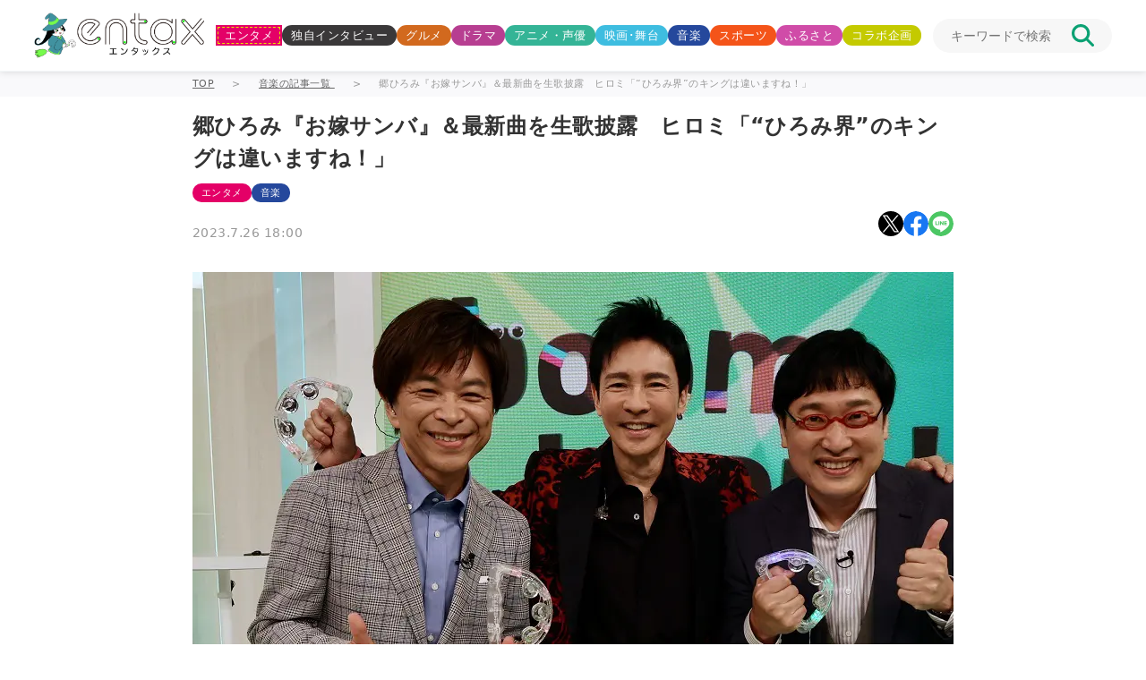

--- FILE ---
content_type: text/html; charset=UTF-8
request_url: https://www.entax.news/post/202307261800.html
body_size: 20481
content:
<!DOCTYPE html>

<html lang="ja"><!-- サイトの言語 -->

<head>
	<!--広告タグ -->
	<!--Ax-on-->
			<script async
			src="/wp-content/themes/entax/js/addLazyLoad.js?=2025071001613"></script>
		<script>
			window.addEventListener("load", function() {
				console.log('Event Lister was fired');
									setSlotNum('entax_in_article', '6857039778'); //PC記事内
					setSlotNum('entax_2nd_rec_ins', '5743921936'); //スマホ記事下,SNS上[pc_1st_bnr]
					setSlotNum('entax_3rd_left', '8400785187'); //PC SNS下,左[pc_3rd_bnr_left] ad2
					setSlotNum('entax_3rd_right', '4162574506'); //PC SNS下,右[pc_3rd_bnr_right] ad2
					setSlotNum('entax_1st_squ_ins', '2817766579'); //PC 関連記事下、注目記事上[pc_1st_rec] ad-conainer-middle
					setSlotNum('entax_2nd_squ_ins', '6565439899'); //PC 関連記事下、注目記事上[pc_2nd_rec] ad-conainer-middle
					setSlotNum('entax_2nd_rec', '7405299721'); //PC 注目記事下,新着記事上[pc_2nd_bnr] ad3
					setSlotNum('entax_3rd_squ_ins', '2243051506'); //PCボトム左[pc_footer_left] ad-container-bottom
					setSlotNum('entax_4th_squ_ins', '7303806493'); //PCボトム右[pc_footer_right] ad-container-bottom
					setSlotNum('pc_infeed_new_3', '5174845915'); //PC、インフィード広告、最新記事１
					setSlotNum('pc_infeed_feature_5', '7688473358'); //PC、インフィード広告、注目記事１
					setSlotNum('pc_infeed_related_4', '9548349938'); //PC、インフィード広告、関連記事１
					//setSlotNum('entax_1st_rec','4552723914');//PC上部[pc_top_bnr]
					//setSlotNum('pc_infeed_new_4','4465883991');//PC、インフィード広告、最新記事２
					//setSlotNum('pc_infeed_feature_4','6048088621');//PC、インフィード広告、注目記事２
					//setSlotNum('pc_infeed_related_4','3038781900');//PC、インフィード広告、関連記事２
							})

			function setSlotNum(ad_id, slot_id) {
				var ins = document.getElementById(ad_id);
				if (ins) {
					ins.dataset.adSlot = slot_id;
					console.log(`slot-id: ${slot_id} (${ad_id}) initialized`);
				} else {
					console.warn(`ad_id: ${ad_id} not found`);
				}
			}
		</script>
		<meta charset="utf-8">
	<meta name="viewport" content="width=device-width, initial-scale=1, maximum-scale=1, user-scalable=no">
	<title>  郷ひろみ『お嫁サンバ』＆最新曲を生歌披露　ヒロミ「“ひろみ界”のキングは違いますね！」｜entax（エンタックス）</title>

			<meta name="description" content="歌手の郷ひろみが『DayDay.』に生出演。最新曲『俺は最高!!!』と『お嫁サンバ』を生歌披露した。" />
		<meta property="og:title" content="郷ひろみ『お嫁サンバ』＆最新曲を生歌披露　ヒロミ「“ひろみ界”のキングは違いますね！」|entax（エンタックス）">
		<meta property="og:type" content="website">
		<meta property="og:site_name" content="entax（エンタックス）">
		<meta property="og:description" content="歌手の郷ひろみが『DayDay.』に生出演。最新曲『俺は最高!!!』と『お嫁サンバ』を生歌披露した。">
		<meta property="og:url" content="https://www.entax.news/post/202307261800.html">
		<meta property="og:image" content="https://www.entax.news/wp-content/uploads/2023/07/dayday_3s.jpg">
	<meta property="og:locale" content="ja_JP">
	<link rel="canonical" href="https://www.entax.news/post/202307261800.html">
	<!-- Twitter Cards -->
	<meta name="twitter:card" content="summary_large_image">
	<meta name="twitter:site" content="@entax_news">
	<!-- Facebook -->
	<meta property="fb:pages" content="211790478849971">
	<!-- スライダー用css -->
	<link rel="stylesheet" href="https://unpkg.com/swiper/swiper-bundle.min.css" />
	<!-- スタイルシート -->
	<link rel="stylesheet"
		href="/wp-content/themes/entax/css/styles.css?=2025082680343"
		type="text/css">
	<!-- ファビコン -->
	<link rel="icon" href="/wp-content/themes/entax/img/favicon.ico">
	<link rel="apple-touch-icon" href="/wp-content/themes/entax/img/apple-touch-icon.png">
	<script data-cfasync="false" data-no-defer="1" data-no-minify="1" data-no-optimize="1">var ewww_webp_supported=!1;function check_webp_feature(A,e){var w;e=void 0!==e?e:function(){},ewww_webp_supported?e(ewww_webp_supported):((w=new Image).onload=function(){ewww_webp_supported=0<w.width&&0<w.height,e&&e(ewww_webp_supported)},w.onerror=function(){e&&e(!1)},w.src="data:image/webp;base64,"+{alpha:"UklGRkoAAABXRUJQVlA4WAoAAAAQAAAAAAAAAAAAQUxQSAwAAAARBxAR/Q9ERP8DAABWUDggGAAAABQBAJ0BKgEAAQAAAP4AAA3AAP7mtQAAAA=="}[A])}check_webp_feature("alpha");</script><script data-cfasync="false" data-no-defer="1" data-no-minify="1" data-no-optimize="1">var Arrive=function(c,w){"use strict";if(c.MutationObserver&&"undefined"!=typeof HTMLElement){var r,a=0,u=(r=HTMLElement.prototype.matches||HTMLElement.prototype.webkitMatchesSelector||HTMLElement.prototype.mozMatchesSelector||HTMLElement.prototype.msMatchesSelector,{matchesSelector:function(e,t){return e instanceof HTMLElement&&r.call(e,t)},addMethod:function(e,t,r){var a=e[t];e[t]=function(){return r.length==arguments.length?r.apply(this,arguments):"function"==typeof a?a.apply(this,arguments):void 0}},callCallbacks:function(e,t){t&&t.options.onceOnly&&1==t.firedElems.length&&(e=[e[0]]);for(var r,a=0;r=e[a];a++)r&&r.callback&&r.callback.call(r.elem,r.elem);t&&t.options.onceOnly&&1==t.firedElems.length&&t.me.unbindEventWithSelectorAndCallback.call(t.target,t.selector,t.callback)},checkChildNodesRecursively:function(e,t,r,a){for(var i,n=0;i=e[n];n++)r(i,t,a)&&a.push({callback:t.callback,elem:i}),0<i.childNodes.length&&u.checkChildNodesRecursively(i.childNodes,t,r,a)},mergeArrays:function(e,t){var r,a={};for(r in e)e.hasOwnProperty(r)&&(a[r]=e[r]);for(r in t)t.hasOwnProperty(r)&&(a[r]=t[r]);return a},toElementsArray:function(e){return e=void 0!==e&&("number"!=typeof e.length||e===c)?[e]:e}}),e=(l.prototype.addEvent=function(e,t,r,a){a={target:e,selector:t,options:r,callback:a,firedElems:[]};return this._beforeAdding&&this._beforeAdding(a),this._eventsBucket.push(a),a},l.prototype.removeEvent=function(e){for(var t,r=this._eventsBucket.length-1;t=this._eventsBucket[r];r--)e(t)&&(this._beforeRemoving&&this._beforeRemoving(t),(t=this._eventsBucket.splice(r,1))&&t.length&&(t[0].callback=null))},l.prototype.beforeAdding=function(e){this._beforeAdding=e},l.prototype.beforeRemoving=function(e){this._beforeRemoving=e},l),t=function(i,n){var o=new e,l=this,s={fireOnAttributesModification:!1};return o.beforeAdding(function(t){var e=t.target;e!==c.document&&e!==c||(e=document.getElementsByTagName("html")[0]);var r=new MutationObserver(function(e){n.call(this,e,t)}),a=i(t.options);r.observe(e,a),t.observer=r,t.me=l}),o.beforeRemoving(function(e){e.observer.disconnect()}),this.bindEvent=function(e,t,r){t=u.mergeArrays(s,t);for(var a=u.toElementsArray(this),i=0;i<a.length;i++)o.addEvent(a[i],e,t,r)},this.unbindEvent=function(){var r=u.toElementsArray(this);o.removeEvent(function(e){for(var t=0;t<r.length;t++)if(this===w||e.target===r[t])return!0;return!1})},this.unbindEventWithSelectorOrCallback=function(r){var a=u.toElementsArray(this),i=r,e="function"==typeof r?function(e){for(var t=0;t<a.length;t++)if((this===w||e.target===a[t])&&e.callback===i)return!0;return!1}:function(e){for(var t=0;t<a.length;t++)if((this===w||e.target===a[t])&&e.selector===r)return!0;return!1};o.removeEvent(e)},this.unbindEventWithSelectorAndCallback=function(r,a){var i=u.toElementsArray(this);o.removeEvent(function(e){for(var t=0;t<i.length;t++)if((this===w||e.target===i[t])&&e.selector===r&&e.callback===a)return!0;return!1})},this},i=new function(){var s={fireOnAttributesModification:!1,onceOnly:!1,existing:!1};function n(e,t,r){return!(!u.matchesSelector(e,t.selector)||(e._id===w&&(e._id=a++),-1!=t.firedElems.indexOf(e._id)))&&(t.firedElems.push(e._id),!0)}var c=(i=new t(function(e){var t={attributes:!1,childList:!0,subtree:!0};return e.fireOnAttributesModification&&(t.attributes=!0),t},function(e,i){e.forEach(function(e){var t=e.addedNodes,r=e.target,a=[];null!==t&&0<t.length?u.checkChildNodesRecursively(t,i,n,a):"attributes"===e.type&&n(r,i)&&a.push({callback:i.callback,elem:r}),u.callCallbacks(a,i)})})).bindEvent;return i.bindEvent=function(e,t,r){t=void 0===r?(r=t,s):u.mergeArrays(s,t);var a=u.toElementsArray(this);if(t.existing){for(var i=[],n=0;n<a.length;n++)for(var o=a[n].querySelectorAll(e),l=0;l<o.length;l++)i.push({callback:r,elem:o[l]});if(t.onceOnly&&i.length)return r.call(i[0].elem,i[0].elem);setTimeout(u.callCallbacks,1,i)}c.call(this,e,t,r)},i},o=new function(){var a={};function i(e,t){return u.matchesSelector(e,t.selector)}var n=(o=new t(function(){return{childList:!0,subtree:!0}},function(e,r){e.forEach(function(e){var t=e.removedNodes,e=[];null!==t&&0<t.length&&u.checkChildNodesRecursively(t,r,i,e),u.callCallbacks(e,r)})})).bindEvent;return o.bindEvent=function(e,t,r){t=void 0===r?(r=t,a):u.mergeArrays(a,t),n.call(this,e,t,r)},o};d(HTMLElement.prototype),d(NodeList.prototype),d(HTMLCollection.prototype),d(HTMLDocument.prototype),d(Window.prototype);var n={};return s(i,n,"unbindAllArrive"),s(o,n,"unbindAllLeave"),n}function l(){this._eventsBucket=[],this._beforeAdding=null,this._beforeRemoving=null}function s(e,t,r){u.addMethod(t,r,e.unbindEvent),u.addMethod(t,r,e.unbindEventWithSelectorOrCallback),u.addMethod(t,r,e.unbindEventWithSelectorAndCallback)}function d(e){e.arrive=i.bindEvent,s(i,e,"unbindArrive"),e.leave=o.bindEvent,s(o,e,"unbindLeave")}}(window,void 0),ewww_webp_supported=!1;function check_webp_feature(e,t){var r;ewww_webp_supported?t(ewww_webp_supported):((r=new Image).onload=function(){ewww_webp_supported=0<r.width&&0<r.height,t(ewww_webp_supported)},r.onerror=function(){t(!1)},r.src="data:image/webp;base64,"+{alpha:"UklGRkoAAABXRUJQVlA4WAoAAAAQAAAAAAAAAAAAQUxQSAwAAAARBxAR/Q9ERP8DAABWUDggGAAAABQBAJ0BKgEAAQAAAP4AAA3AAP7mtQAAAA==",animation:"UklGRlIAAABXRUJQVlA4WAoAAAASAAAAAAAAAAAAQU5JTQYAAAD/////AABBTk1GJgAAAAAAAAAAAAAAAAAAAGQAAABWUDhMDQAAAC8AAAAQBxAREYiI/gcA"}[e])}function ewwwLoadImages(e){if(e){for(var t=document.querySelectorAll(".batch-image img, .image-wrapper a, .ngg-pro-masonry-item a, .ngg-galleria-offscreen-seo-wrapper a"),r=0,a=t.length;r<a;r++)ewwwAttr(t[r],"data-src",t[r].getAttribute("data-webp")),ewwwAttr(t[r],"data-thumbnail",t[r].getAttribute("data-webp-thumbnail"));for(var i=document.querySelectorAll("div.woocommerce-product-gallery__image"),r=0,a=i.length;r<a;r++)ewwwAttr(i[r],"data-thumb",i[r].getAttribute("data-webp-thumb"))}for(var n=document.querySelectorAll("video"),r=0,a=n.length;r<a;r++)ewwwAttr(n[r],"poster",e?n[r].getAttribute("data-poster-webp"):n[r].getAttribute("data-poster-image"));for(var o,l=document.querySelectorAll("img.ewww_webp_lazy_load"),r=0,a=l.length;r<a;r++)e&&(ewwwAttr(l[r],"data-lazy-srcset",l[r].getAttribute("data-lazy-srcset-webp")),ewwwAttr(l[r],"data-srcset",l[r].getAttribute("data-srcset-webp")),ewwwAttr(l[r],"data-lazy-src",l[r].getAttribute("data-lazy-src-webp")),ewwwAttr(l[r],"data-src",l[r].getAttribute("data-src-webp")),ewwwAttr(l[r],"data-orig-file",l[r].getAttribute("data-webp-orig-file")),ewwwAttr(l[r],"data-medium-file",l[r].getAttribute("data-webp-medium-file")),ewwwAttr(l[r],"data-large-file",l[r].getAttribute("data-webp-large-file")),null!=(o=l[r].getAttribute("srcset"))&&!1!==o&&o.includes("R0lGOD")&&ewwwAttr(l[r],"src",l[r].getAttribute("data-lazy-src-webp"))),l[r].className=l[r].className.replace(/\bewww_webp_lazy_load\b/,"");for(var s=document.querySelectorAll(".ewww_webp"),r=0,a=s.length;r<a;r++)e?(ewwwAttr(s[r],"srcset",s[r].getAttribute("data-srcset-webp")),ewwwAttr(s[r],"src",s[r].getAttribute("data-src-webp")),ewwwAttr(s[r],"data-orig-file",s[r].getAttribute("data-webp-orig-file")),ewwwAttr(s[r],"data-medium-file",s[r].getAttribute("data-webp-medium-file")),ewwwAttr(s[r],"data-large-file",s[r].getAttribute("data-webp-large-file")),ewwwAttr(s[r],"data-large_image",s[r].getAttribute("data-webp-large_image")),ewwwAttr(s[r],"data-src",s[r].getAttribute("data-webp-src"))):(ewwwAttr(s[r],"srcset",s[r].getAttribute("data-srcset-img")),ewwwAttr(s[r],"src",s[r].getAttribute("data-src-img"))),s[r].className=s[r].className.replace(/\bewww_webp\b/,"ewww_webp_loaded");window.jQuery&&jQuery.fn.isotope&&jQuery.fn.imagesLoaded&&(jQuery(".fusion-posts-container-infinite").imagesLoaded(function(){jQuery(".fusion-posts-container-infinite").hasClass("isotope")&&jQuery(".fusion-posts-container-infinite").isotope()}),jQuery(".fusion-portfolio:not(.fusion-recent-works) .fusion-portfolio-wrapper").imagesLoaded(function(){jQuery(".fusion-portfolio:not(.fusion-recent-works) .fusion-portfolio-wrapper").isotope()}))}function ewwwWebPInit(e){ewwwLoadImages(e),ewwwNggLoadGalleries(e),document.arrive(".ewww_webp",function(){ewwwLoadImages(e)}),document.arrive(".ewww_webp_lazy_load",function(){ewwwLoadImages(e)}),document.arrive("videos",function(){ewwwLoadImages(e)}),"loading"==document.readyState?document.addEventListener("DOMContentLoaded",ewwwJSONParserInit):("undefined"!=typeof galleries&&ewwwNggParseGalleries(e),ewwwWooParseVariations(e))}function ewwwAttr(e,t,r){null!=r&&!1!==r&&e.setAttribute(t,r)}function ewwwJSONParserInit(){"undefined"!=typeof galleries&&check_webp_feature("alpha",ewwwNggParseGalleries),check_webp_feature("alpha",ewwwWooParseVariations)}function ewwwWooParseVariations(e){if(e)for(var t=document.querySelectorAll("form.variations_form"),r=0,a=t.length;r<a;r++){var i=t[r].getAttribute("data-product_variations"),n=!1;try{for(var o in i=JSON.parse(i))void 0!==i[o]&&void 0!==i[o].image&&(void 0!==i[o].image.src_webp&&(i[o].image.src=i[o].image.src_webp,n=!0),void 0!==i[o].image.srcset_webp&&(i[o].image.srcset=i[o].image.srcset_webp,n=!0),void 0!==i[o].image.full_src_webp&&(i[o].image.full_src=i[o].image.full_src_webp,n=!0),void 0!==i[o].image.gallery_thumbnail_src_webp&&(i[o].image.gallery_thumbnail_src=i[o].image.gallery_thumbnail_src_webp,n=!0),void 0!==i[o].image.thumb_src_webp&&(i[o].image.thumb_src=i[o].image.thumb_src_webp,n=!0));n&&ewwwAttr(t[r],"data-product_variations",JSON.stringify(i))}catch(e){}}}function ewwwNggParseGalleries(e){if(e)for(var t in galleries){var r=galleries[t];galleries[t].images_list=ewwwNggParseImageList(r.images_list)}}function ewwwNggLoadGalleries(e){e&&document.addEventListener("ngg.galleria.themeadded",function(e,t){window.ngg_galleria._create_backup=window.ngg_galleria.create,window.ngg_galleria.create=function(e,t){var r=$(e).data("id");return galleries["gallery_"+r].images_list=ewwwNggParseImageList(galleries["gallery_"+r].images_list),window.ngg_galleria._create_backup(e,t)}})}function ewwwNggParseImageList(e){for(var t in e){var r=e[t];if(void 0!==r["image-webp"]&&(e[t].image=r["image-webp"],delete e[t]["image-webp"]),void 0!==r["thumb-webp"]&&(e[t].thumb=r["thumb-webp"],delete e[t]["thumb-webp"]),void 0!==r.full_image_webp&&(e[t].full_image=r.full_image_webp,delete e[t].full_image_webp),void 0!==r.srcsets)for(var a in r.srcsets)nggSrcset=r.srcsets[a],void 0!==r.srcsets[a+"-webp"]&&(e[t].srcsets[a]=r.srcsets[a+"-webp"],delete e[t].srcsets[a+"-webp"]);if(void 0!==r.full_srcsets)for(var i in r.full_srcsets)nggFSrcset=r.full_srcsets[i],void 0!==r.full_srcsets[i+"-webp"]&&(e[t].full_srcsets[i]=r.full_srcsets[i+"-webp"],delete e[t].full_srcsets[i+"-webp"])}return e}check_webp_feature("alpha",ewwwWebPInit);</script><meta name='robots' content='max-image-preview:large' />
	<style>img:is([sizes="auto" i], [sizes^="auto," i]) { contain-intrinsic-size: 3000px 1500px }</style>
	<link rel="alternate" type="application/rss+xml" title="entax（エンタックス） &raquo; 郷ひろみ『お嫁サンバ』＆最新曲を生歌披露　ヒロミ「“ひろみ界”のキングは違いますね！」 のコメントのフィード" href="https://www.entax.news/post/202307261800.html/feed" />
<script type="text/javascript">
/* <![CDATA[ */
window._wpemojiSettings = {"baseUrl":"https:\/\/s.w.org\/images\/core\/emoji\/15.1.0\/72x72\/","ext":".png","svgUrl":"https:\/\/s.w.org\/images\/core\/emoji\/15.1.0\/svg\/","svgExt":".svg","source":{"concatemoji":"https:\/\/www.entax.news\/wp-includes\/js\/wp-emoji-release.min.js?ver=6.8.1"}};
/*! This file is auto-generated */
!function(i,n){var o,s,e;function c(e){try{var t={supportTests:e,timestamp:(new Date).valueOf()};sessionStorage.setItem(o,JSON.stringify(t))}catch(e){}}function p(e,t,n){e.clearRect(0,0,e.canvas.width,e.canvas.height),e.fillText(t,0,0);var t=new Uint32Array(e.getImageData(0,0,e.canvas.width,e.canvas.height).data),r=(e.clearRect(0,0,e.canvas.width,e.canvas.height),e.fillText(n,0,0),new Uint32Array(e.getImageData(0,0,e.canvas.width,e.canvas.height).data));return t.every(function(e,t){return e===r[t]})}function u(e,t,n){switch(t){case"flag":return n(e,"\ud83c\udff3\ufe0f\u200d\u26a7\ufe0f","\ud83c\udff3\ufe0f\u200b\u26a7\ufe0f")?!1:!n(e,"\ud83c\uddfa\ud83c\uddf3","\ud83c\uddfa\u200b\ud83c\uddf3")&&!n(e,"\ud83c\udff4\udb40\udc67\udb40\udc62\udb40\udc65\udb40\udc6e\udb40\udc67\udb40\udc7f","\ud83c\udff4\u200b\udb40\udc67\u200b\udb40\udc62\u200b\udb40\udc65\u200b\udb40\udc6e\u200b\udb40\udc67\u200b\udb40\udc7f");case"emoji":return!n(e,"\ud83d\udc26\u200d\ud83d\udd25","\ud83d\udc26\u200b\ud83d\udd25")}return!1}function f(e,t,n){var r="undefined"!=typeof WorkerGlobalScope&&self instanceof WorkerGlobalScope?new OffscreenCanvas(300,150):i.createElement("canvas"),a=r.getContext("2d",{willReadFrequently:!0}),o=(a.textBaseline="top",a.font="600 32px Arial",{});return e.forEach(function(e){o[e]=t(a,e,n)}),o}function t(e){var t=i.createElement("script");t.src=e,t.defer=!0,i.head.appendChild(t)}"undefined"!=typeof Promise&&(o="wpEmojiSettingsSupports",s=["flag","emoji"],n.supports={everything:!0,everythingExceptFlag:!0},e=new Promise(function(e){i.addEventListener("DOMContentLoaded",e,{once:!0})}),new Promise(function(t){var n=function(){try{var e=JSON.parse(sessionStorage.getItem(o));if("object"==typeof e&&"number"==typeof e.timestamp&&(new Date).valueOf()<e.timestamp+604800&&"object"==typeof e.supportTests)return e.supportTests}catch(e){}return null}();if(!n){if("undefined"!=typeof Worker&&"undefined"!=typeof OffscreenCanvas&&"undefined"!=typeof URL&&URL.createObjectURL&&"undefined"!=typeof Blob)try{var e="postMessage("+f.toString()+"("+[JSON.stringify(s),u.toString(),p.toString()].join(",")+"));",r=new Blob([e],{type:"text/javascript"}),a=new Worker(URL.createObjectURL(r),{name:"wpTestEmojiSupports"});return void(a.onmessage=function(e){c(n=e.data),a.terminate(),t(n)})}catch(e){}c(n=f(s,u,p))}t(n)}).then(function(e){for(var t in e)n.supports[t]=e[t],n.supports.everything=n.supports.everything&&n.supports[t],"flag"!==t&&(n.supports.everythingExceptFlag=n.supports.everythingExceptFlag&&n.supports[t]);n.supports.everythingExceptFlag=n.supports.everythingExceptFlag&&!n.supports.flag,n.DOMReady=!1,n.readyCallback=function(){n.DOMReady=!0}}).then(function(){return e}).then(function(){var e;n.supports.everything||(n.readyCallback(),(e=n.source||{}).concatemoji?t(e.concatemoji):e.wpemoji&&e.twemoji&&(t(e.twemoji),t(e.wpemoji)))}))}((window,document),window._wpemojiSettings);
/* ]]> */
</script>
<style id='wp-emoji-styles-inline-css' type='text/css'>

	img.wp-smiley, img.emoji {
		display: inline !important;
		border: none !important;
		box-shadow: none !important;
		height: 1em !important;
		width: 1em !important;
		margin: 0 0.07em !important;
		vertical-align: -0.1em !important;
		background: none !important;
		padding: 0 !important;
	}
</style>
<link rel='stylesheet' id='wp-block-library-css' href='https://www.entax.news/wp-includes/css/dist/block-library/style.min.css?ver=6.8.1' type='text/css' media='all' />
<style id='classic-theme-styles-inline-css' type='text/css'>
/*! This file is auto-generated */
.wp-block-button__link{color:#fff;background-color:#32373c;border-radius:9999px;box-shadow:none;text-decoration:none;padding:calc(.667em + 2px) calc(1.333em + 2px);font-size:1.125em}.wp-block-file__button{background:#32373c;color:#fff;text-decoration:none}
</style>
<style id='global-styles-inline-css' type='text/css'>
:root{--wp--preset--aspect-ratio--square: 1;--wp--preset--aspect-ratio--4-3: 4/3;--wp--preset--aspect-ratio--3-4: 3/4;--wp--preset--aspect-ratio--3-2: 3/2;--wp--preset--aspect-ratio--2-3: 2/3;--wp--preset--aspect-ratio--16-9: 16/9;--wp--preset--aspect-ratio--9-16: 9/16;--wp--preset--color--black: #000000;--wp--preset--color--cyan-bluish-gray: #abb8c3;--wp--preset--color--white: #ffffff;--wp--preset--color--pale-pink: #f78da7;--wp--preset--color--vivid-red: #cf2e2e;--wp--preset--color--luminous-vivid-orange: #ff6900;--wp--preset--color--luminous-vivid-amber: #fcb900;--wp--preset--color--light-green-cyan: #7bdcb5;--wp--preset--color--vivid-green-cyan: #00d084;--wp--preset--color--pale-cyan-blue: #8ed1fc;--wp--preset--color--vivid-cyan-blue: #0693e3;--wp--preset--color--vivid-purple: #9b51e0;--wp--preset--gradient--vivid-cyan-blue-to-vivid-purple: linear-gradient(135deg,rgba(6,147,227,1) 0%,rgb(155,81,224) 100%);--wp--preset--gradient--light-green-cyan-to-vivid-green-cyan: linear-gradient(135deg,rgb(122,220,180) 0%,rgb(0,208,130) 100%);--wp--preset--gradient--luminous-vivid-amber-to-luminous-vivid-orange: linear-gradient(135deg,rgba(252,185,0,1) 0%,rgba(255,105,0,1) 100%);--wp--preset--gradient--luminous-vivid-orange-to-vivid-red: linear-gradient(135deg,rgba(255,105,0,1) 0%,rgb(207,46,46) 100%);--wp--preset--gradient--very-light-gray-to-cyan-bluish-gray: linear-gradient(135deg,rgb(238,238,238) 0%,rgb(169,184,195) 100%);--wp--preset--gradient--cool-to-warm-spectrum: linear-gradient(135deg,rgb(74,234,220) 0%,rgb(151,120,209) 20%,rgb(207,42,186) 40%,rgb(238,44,130) 60%,rgb(251,105,98) 80%,rgb(254,248,76) 100%);--wp--preset--gradient--blush-light-purple: linear-gradient(135deg,rgb(255,206,236) 0%,rgb(152,150,240) 100%);--wp--preset--gradient--blush-bordeaux: linear-gradient(135deg,rgb(254,205,165) 0%,rgb(254,45,45) 50%,rgb(107,0,62) 100%);--wp--preset--gradient--luminous-dusk: linear-gradient(135deg,rgb(255,203,112) 0%,rgb(199,81,192) 50%,rgb(65,88,208) 100%);--wp--preset--gradient--pale-ocean: linear-gradient(135deg,rgb(255,245,203) 0%,rgb(182,227,212) 50%,rgb(51,167,181) 100%);--wp--preset--gradient--electric-grass: linear-gradient(135deg,rgb(202,248,128) 0%,rgb(113,206,126) 100%);--wp--preset--gradient--midnight: linear-gradient(135deg,rgb(2,3,129) 0%,rgb(40,116,252) 100%);--wp--preset--font-size--small: 13px;--wp--preset--font-size--medium: 20px;--wp--preset--font-size--large: 36px;--wp--preset--font-size--x-large: 42px;--wp--preset--spacing--20: 0.44rem;--wp--preset--spacing--30: 0.67rem;--wp--preset--spacing--40: 1rem;--wp--preset--spacing--50: 1.5rem;--wp--preset--spacing--60: 2.25rem;--wp--preset--spacing--70: 3.38rem;--wp--preset--spacing--80: 5.06rem;--wp--preset--shadow--natural: 6px 6px 9px rgba(0, 0, 0, 0.2);--wp--preset--shadow--deep: 12px 12px 50px rgba(0, 0, 0, 0.4);--wp--preset--shadow--sharp: 6px 6px 0px rgba(0, 0, 0, 0.2);--wp--preset--shadow--outlined: 6px 6px 0px -3px rgba(255, 255, 255, 1), 6px 6px rgba(0, 0, 0, 1);--wp--preset--shadow--crisp: 6px 6px 0px rgba(0, 0, 0, 1);}:where(.is-layout-flex){gap: 0.5em;}:where(.is-layout-grid){gap: 0.5em;}body .is-layout-flex{display: flex;}.is-layout-flex{flex-wrap: wrap;align-items: center;}.is-layout-flex > :is(*, div){margin: 0;}body .is-layout-grid{display: grid;}.is-layout-grid > :is(*, div){margin: 0;}:where(.wp-block-columns.is-layout-flex){gap: 2em;}:where(.wp-block-columns.is-layout-grid){gap: 2em;}:where(.wp-block-post-template.is-layout-flex){gap: 1.25em;}:where(.wp-block-post-template.is-layout-grid){gap: 1.25em;}.has-black-color{color: var(--wp--preset--color--black) !important;}.has-cyan-bluish-gray-color{color: var(--wp--preset--color--cyan-bluish-gray) !important;}.has-white-color{color: var(--wp--preset--color--white) !important;}.has-pale-pink-color{color: var(--wp--preset--color--pale-pink) !important;}.has-vivid-red-color{color: var(--wp--preset--color--vivid-red) !important;}.has-luminous-vivid-orange-color{color: var(--wp--preset--color--luminous-vivid-orange) !important;}.has-luminous-vivid-amber-color{color: var(--wp--preset--color--luminous-vivid-amber) !important;}.has-light-green-cyan-color{color: var(--wp--preset--color--light-green-cyan) !important;}.has-vivid-green-cyan-color{color: var(--wp--preset--color--vivid-green-cyan) !important;}.has-pale-cyan-blue-color{color: var(--wp--preset--color--pale-cyan-blue) !important;}.has-vivid-cyan-blue-color{color: var(--wp--preset--color--vivid-cyan-blue) !important;}.has-vivid-purple-color{color: var(--wp--preset--color--vivid-purple) !important;}.has-black-background-color{background-color: var(--wp--preset--color--black) !important;}.has-cyan-bluish-gray-background-color{background-color: var(--wp--preset--color--cyan-bluish-gray) !important;}.has-white-background-color{background-color: var(--wp--preset--color--white) !important;}.has-pale-pink-background-color{background-color: var(--wp--preset--color--pale-pink) !important;}.has-vivid-red-background-color{background-color: var(--wp--preset--color--vivid-red) !important;}.has-luminous-vivid-orange-background-color{background-color: var(--wp--preset--color--luminous-vivid-orange) !important;}.has-luminous-vivid-amber-background-color{background-color: var(--wp--preset--color--luminous-vivid-amber) !important;}.has-light-green-cyan-background-color{background-color: var(--wp--preset--color--light-green-cyan) !important;}.has-vivid-green-cyan-background-color{background-color: var(--wp--preset--color--vivid-green-cyan) !important;}.has-pale-cyan-blue-background-color{background-color: var(--wp--preset--color--pale-cyan-blue) !important;}.has-vivid-cyan-blue-background-color{background-color: var(--wp--preset--color--vivid-cyan-blue) !important;}.has-vivid-purple-background-color{background-color: var(--wp--preset--color--vivid-purple) !important;}.has-black-border-color{border-color: var(--wp--preset--color--black) !important;}.has-cyan-bluish-gray-border-color{border-color: var(--wp--preset--color--cyan-bluish-gray) !important;}.has-white-border-color{border-color: var(--wp--preset--color--white) !important;}.has-pale-pink-border-color{border-color: var(--wp--preset--color--pale-pink) !important;}.has-vivid-red-border-color{border-color: var(--wp--preset--color--vivid-red) !important;}.has-luminous-vivid-orange-border-color{border-color: var(--wp--preset--color--luminous-vivid-orange) !important;}.has-luminous-vivid-amber-border-color{border-color: var(--wp--preset--color--luminous-vivid-amber) !important;}.has-light-green-cyan-border-color{border-color: var(--wp--preset--color--light-green-cyan) !important;}.has-vivid-green-cyan-border-color{border-color: var(--wp--preset--color--vivid-green-cyan) !important;}.has-pale-cyan-blue-border-color{border-color: var(--wp--preset--color--pale-cyan-blue) !important;}.has-vivid-cyan-blue-border-color{border-color: var(--wp--preset--color--vivid-cyan-blue) !important;}.has-vivid-purple-border-color{border-color: var(--wp--preset--color--vivid-purple) !important;}.has-vivid-cyan-blue-to-vivid-purple-gradient-background{background: var(--wp--preset--gradient--vivid-cyan-blue-to-vivid-purple) !important;}.has-light-green-cyan-to-vivid-green-cyan-gradient-background{background: var(--wp--preset--gradient--light-green-cyan-to-vivid-green-cyan) !important;}.has-luminous-vivid-amber-to-luminous-vivid-orange-gradient-background{background: var(--wp--preset--gradient--luminous-vivid-amber-to-luminous-vivid-orange) !important;}.has-luminous-vivid-orange-to-vivid-red-gradient-background{background: var(--wp--preset--gradient--luminous-vivid-orange-to-vivid-red) !important;}.has-very-light-gray-to-cyan-bluish-gray-gradient-background{background: var(--wp--preset--gradient--very-light-gray-to-cyan-bluish-gray) !important;}.has-cool-to-warm-spectrum-gradient-background{background: var(--wp--preset--gradient--cool-to-warm-spectrum) !important;}.has-blush-light-purple-gradient-background{background: var(--wp--preset--gradient--blush-light-purple) !important;}.has-blush-bordeaux-gradient-background{background: var(--wp--preset--gradient--blush-bordeaux) !important;}.has-luminous-dusk-gradient-background{background: var(--wp--preset--gradient--luminous-dusk) !important;}.has-pale-ocean-gradient-background{background: var(--wp--preset--gradient--pale-ocean) !important;}.has-electric-grass-gradient-background{background: var(--wp--preset--gradient--electric-grass) !important;}.has-midnight-gradient-background{background: var(--wp--preset--gradient--midnight) !important;}.has-small-font-size{font-size: var(--wp--preset--font-size--small) !important;}.has-medium-font-size{font-size: var(--wp--preset--font-size--medium) !important;}.has-large-font-size{font-size: var(--wp--preset--font-size--large) !important;}.has-x-large-font-size{font-size: var(--wp--preset--font-size--x-large) !important;}
:where(.wp-block-post-template.is-layout-flex){gap: 1.25em;}:where(.wp-block-post-template.is-layout-grid){gap: 1.25em;}
:where(.wp-block-columns.is-layout-flex){gap: 2em;}:where(.wp-block-columns.is-layout-grid){gap: 2em;}
:root :where(.wp-block-pullquote){font-size: 1.5em;line-height: 1.6;}
</style>
<script type="text/javascript" src="https://www.entax.news/wp-includes/js/jquery/jquery.min.js?ver=3.7.1" id="jquery-core-js"></script>
<script type="text/javascript" src="https://www.entax.news/wp-includes/js/jquery/jquery-migrate.min.js?ver=3.4.1" id="jquery-migrate-js"></script>
<link rel="https://api.w.org/" href="https://www.entax.news/wp-json/" /><link rel="alternate" title="JSON" type="application/json" href="https://www.entax.news/wp-json/wp/v2/post/26222" /><link rel="EditURI" type="application/rsd+xml" title="RSD" href="https://www.entax.news/xmlrpc.php?rsd" />
<link rel='shortlink' href='https://www.entax.news/?p=26222' />
<link rel="alternate" title="oEmbed (JSON)" type="application/json+oembed" href="https://www.entax.news/wp-json/oembed/1.0/embed?url=https%3A%2F%2Fwww.entax.news%2Fpost%2F202307261800.html" />
<link rel="alternate" title="oEmbed (XML)" type="text/xml+oembed" href="https://www.entax.news/wp-json/oembed/1.0/embed?url=https%3A%2F%2Fwww.entax.news%2Fpost%2F202307261800.html&#038;format=xml" />
		<script type="text/javascript">
				(function(c,l,a,r,i,t,y){
					c[a]=c[a]||function(){(c[a].q=c[a].q||[]).push(arguments)};t=l.createElement(r);t.async=1;
					t.src="https://www.clarity.ms/tag/"+i+"?ref=wordpress";y=l.getElementsByTagName(r)[0];y.parentNode.insertBefore(t,y);
				})(window, document, "clarity", "script", "tcz83c5n8w");
		</script>
		<noscript><style>.lazyload[data-src]{display:none !important;}</style></noscript><style>.lazyload{background-image:none !important;}.lazyload:before{background-image:none !important;}</style><!-- 必須 -->
	<script type="application/ld+json">
	[{
			"@context": "http://schema.org",
			"@type": "WebSite",
			"name": "entax（エンタックス）",
			"alternateName": "entax（エンタックス） | 世の中の“楽しい”をギュッとひとまとめに",
			"url": "https://www.entax.news",
			"sameAs": ["https://twitter.com/entax_news",
				"https://www.facebook.com/people/entax%E3%82%A8%E3%83%B3%E3%82%BF%E3%83%83%E3%82%AF%E3%82%B9/100085072540993/",
				"https://www.instagram.com/entax_news/",
				"https://www.youtube.com/channel/UCz5ZWzQrWux5FU7zXrjDhwA",
				"https://www.tiktok.com/@entax_news"
			],
			"potentialAction": {
				"@type": "SearchAction",
				"target": "https://www.entax.news/?s={search_term}",
				"query-input": "required name=search_term"
			}
		}, {
			"@context": "http://schema.org",
			"@type": "SiteNavigationElement",
			"url": ["/"]
		}, {
			"@context": "http://schema.org",
			"@type": "BreadcrumbList",
			"itemListElement": [{
					"@type": "ListItem",
					"position": 1,
					"item": {
						"@id": "https://www.entax.news",
						"name": "entax（エンタックス）"
					}
				}
				, {
					"@type": "ListItem",
					"position": 2,
					"item": {
						"@id": "https://www.entax.news/article-cat/music",
						"name": "音楽"
					}
				}, {
					"@type": "ListItem",
					"position": 3,
					"item": {
						"@id": "https://www.entax.news/post/202307261800.html",
						"name": "郷ひろみ『お嫁サンバ』＆最新曲を生歌披露　ヒロミ「“ひろみ界”のキングは違いますね！」"
					}
				}
			]
		}, {
			"@context": "http://schema.org",
			"@type": "NewsArticle",
			"mainEntityOfPage": {
				"@type": "WebPage",
				"@id": "https://www.entax.news/post/202307261800.html"
			},
			"headline": "郷ひろみ『お嫁サンバ』＆最新曲を生歌披露　ヒロミ「“ひろみ界”のキングは違いますね！」",
			 "image": {
					"@type": "ImageObject",
					"url": "https://www.entax.news//wp-content/uploads/2023/07/dayday_3s.jpg",
					"width": "1000",
					"height": "666"
				},
			 "datePublished": "2023-07-26GMT+090018:00:00+09:00",
			"dateModified": "2023-09-29GMT+090016:05:54+09:00",
			"description":  "歌手の郷ひろみが『DayDay.』に生出演。最新曲『俺は最高!!!』と『お嫁サンバ』を生歌披露した。",
				 "author":
			[{"@type":"Person","name":"DayDay.","url":"https://www.entax.news/related-program/dayday"},{"@type":"Organization","name":"entax編集部","url":"https://www.entax.news/about"}]		,
		"publisher": {
			"@type": "Organization",
			"name": "entax（エンタックス）",
			"logo": {
				"@type": "ImageObject",
				"url": "https://www.entax.news/wp-content/themes/entax/img/entax_logo.svg"
			}
		}
			}]
</script></head>
<!-- Google tag (gtag.js) -->
<script async src="https://www.googletagmanager.com/gtag/js?id=G-SQ8RVWLFZM"></script>
<script>
	window.dataLayer = window.dataLayer || [];

	function gtag() {
		dataLayer.push(arguments);
	}
	gtag('js', new Date());

	gtag('config', 'G-SQ8RVWLFZM');
</script>

<body class="wp-singular post-template-default single single-post postid-26222 single-format-standard wp-theme-entax"  oncontextmenu="return false;
">
<script data-cfasync="false" data-no-defer="1" data-no-minify="1" data-no-optimize="1">if(typeof ewww_webp_supported==="undefined"){var ewww_webp_supported=!1}if(ewww_webp_supported){document.body.classList.add("webp-support")}</script>
	<header>
    <div class="header-wrap">
        <div class="header-inner">

                            <a href="/" class="logo-wrap"><img src="[data-uri]" alt="世の中の楽しいをギュッとひとまとめに" class="logo lazyload" loading="lazy" width="190" height="auto" data-src="/wp-content/themes/entax/img/entax_logo.png" decoding="async" data-eio-rwidth="2443" data-eio-rheight="654"><noscript><img src="/wp-content/themes/entax/img/entax_logo.png" alt="世の中の楽しいをギュッとひとまとめに" class="logo" loading="lazy" width="190" height="auto" data-eio="l"></noscript></a>
                <nav>
                    <ul class="genre-list">
    <li ><a href="/article-cat/all">エンタメ</a></li>
    <li ><a href="/article-cat/original_interview">独自インタビュー</a></li>
    <li ><a href="/article-cat/gourmet">グルメ</a></li>
    <li ><a href="/article-cat/drama">ドラマ</a></li>
    <li ><a href="/article-cat/anime">アニメ・声優</a></li>
    <li ><a href="/article-cat/movie">映画･舞台</a></li>
    <li ><a href="/article-cat/music">音楽</a></li>
    <li ><a href="/article-cat/sports">スポーツ</a></li>
    <li ><a href="/article-cat/hometown">ふるさと</a></li>
    <li ><a href="/collaborate">コラボ企画</a></li>
</ul>                </nav>
                <form role="search" method="get" id="searchform" class="searchform _pc" action="https://www.entax.news/">
                    <label class="screen-reader-text" for="s"></label>
                    <input type="text" value="" placeholder="キーワードで検索" name="s" id="s" />
                    <button type="submit" id="searchsubmit"><img src="[data-uri]" alt="" loading="lazy" data-src="/wp-content/themes/entax/img/icon-search_grn.svg" decoding="async" class="lazyload"><noscript><img src="/wp-content/themes/entax/img/icon-search_grn.svg" alt="" loading="lazy" data-eio="l"></noscript></button>
                </form>
                    </div><!-- lg-inner -->
    </div><!-- header-wrap -->
</header>

<div class="sm-inner">
  <main>
          <ul class="bread-crumbs">
  <li><a href="https://www.entax.news/">TOP</a></li>
  <!-- 以下ホームの場合 -->
        <li>
      <a href="https://www.entax.news/article-cat/music">
        音楽の記事一覧      </a>
    </li>
  <!-- 終了 -->
  <li>郷ひろみ『お嫁サンバ』＆最新曲を生歌披露　ヒロミ「“ひろみ界”のキングは違いますね！」</li>
</ul>    
    <article class="article-wrap">

      <!-- 記事タイトル -->
      <h1 class="ttl">
        郷ひろみ『お嫁サンバ』＆最新曲を生歌披露　ヒロミ「“ひろみ界”のキングは違いますね！」      </h1>

      <ul class="category"><li class="all"><a href="https://www.entax.news/article-cat/all">エンタメ</a></li><li class="music"><a href="https://www.entax.news/article-cat/music">音楽</a></li></ul>      <!-- SPギャラリー -->
      
      <div class="date-and-share">
                  <span class="days">
            2023.7.26 18:00          </span>
        
        
<ul class="sns-share-wrap">
<li><a href="//twitter.com/intent/tweet?url=https%3A%2F%2Fwww.entax.news%2Fpost%2F202307261800.html&text=%E9%83%B7%E3%81%B2%E3%82%8D%E3%81%BF%E3%80%8E%E3%81%8A%E5%AB%81%E3%82%B5%E3%83%B3%E3%83%90%E3%80%8F%EF%BC%86%E6%9C%80%E6%96%B0%E6%9B%B2%E3%82%92%E7%94%9F%E6%AD%8C%E6%8A%AB%E9%9C%B2%E3%80%80%E3%83%92%E3%83%AD%E3%83%9F%E3%80%8C%E2%80%9C%E3%81%B2%E3%82%8D%E3%81%BF%E7%95%8C%E2%80%9D%E3%81%AE%E3%82%AD%E3%83%B3%E3%82%B0%E3%81%AF%E9%81%95%E3%81%84%E3%81%BE%E3%81%99%E3%81%AD%EF%BC%81%E3%80%8D%EF%BD%9Centax%EF%BC%88%E3%82%A8%E3%83%B3%E3%82%BF%E3%83%83%E3%82%AF%E3%82%B9%EF%BC%89&tw_p=tweetbutton" onclick="javascript:window.open(this.href, '', 'menubar=no,toolbar=no,resizable=yes,scrollbars=yes,height=300,width=600');return false;"><img src="[data-uri]" alt="Twitter" loading="lazy" data-src="/wp-content/themes/entax/img/share-twitter.svg" decoding="async" class="lazyload"><noscript><img src="/wp-content/themes/entax/img/share-twitter.svg" alt="Twitter" loading="lazy" data-eio="l"></noscript></a></li>
<li><a href="//www.facebook.com/sharer.php?src=bm&u=https%3A%2F%2Fwww.entax.news%2Fpost%2F202307261800.html&t=%E9%83%B7%E3%81%B2%E3%82%8D%E3%81%BF%E3%80%8E%E3%81%8A%E5%AB%81%E3%82%B5%E3%83%B3%E3%83%90%E3%80%8F%EF%BC%86%E6%9C%80%E6%96%B0%E6%9B%B2%E3%82%92%E7%94%9F%E6%AD%8C%E6%8A%AB%E9%9C%B2%E3%80%80%E3%83%92%E3%83%AD%E3%83%9F%E3%80%8C%E2%80%9C%E3%81%B2%E3%82%8D%E3%81%BF%E7%95%8C%E2%80%9D%E3%81%AE%E3%82%AD%E3%83%B3%E3%82%B0%E3%81%AF%E9%81%95%E3%81%84%E3%81%BE%E3%81%99%E3%81%AD%EF%BC%81%E3%80%8D%EF%BD%9Centax%EF%BC%88%E3%82%A8%E3%83%B3%E3%82%BF%E3%83%83%E3%82%AF%E3%82%B9%EF%BC%89" onclick="javascript:window.open(this.href, '', 'menubar=no,toolbar=no,resizable=yes,scrollbars=yes,height=300,width=600');return false;"><img src="[data-uri]" alt="Facebook" loading="lazy" data-src="/wp-content/themes/entax/img/share-facebook.svg" decoding="async" class="lazyload"><noscript><img src="/wp-content/themes/entax/img/share-facebook.svg" alt="Facebook" loading="lazy" data-eio="l"></noscript></a></li>
<li><a href="//social-plugins.line.me/lineit/share?url=https%3A%2F%2Fwww.entax.news%2Fpost%2F202307261800.html" onclick="javascript:window.open(this.href, '', 'menubar=no,toolbar=no,resizable=yes,scrollbars=yes,height=600,width=500');return false;"><img src="[data-uri]" alt="Line" loading="lazy" data-src="/wp-content/themes/entax/img/share-line.svg" decoding="async" class="lazyload"><noscript><img src="/wp-content/themes/entax/img/share-line.svg" alt="Line" loading="lazy" data-eio="l"></noscript></a></li>
</ul>      </div>

                  
        <!-- アイキャッチ 動画と画像で条件分岐 -->
                          <!-- 画像 -->
                      <figure class="mainvisual">
              <img width="1000" height="666" src="[data-uri]" class="eye-catch wp-post-image ewww_webp" alt="" decoding="async" fetchpriority="high" data-src-img="/wp-content/uploads/2023/07/dayday_3s.jpg" data-src-webp="/wp-content/uploads/2023/07/dayday_3s.jpg.webp" data-eio="j" /><noscript><img width="1000" height="666" src="/wp-content/uploads/2023/07/dayday_3s.jpg" class="eye-catch wp-post-image" alt="" decoding="async" fetchpriority="high" /></noscript>            </figure>
                  
      
                <div class="article-detail_content test">
            
<p>歌手の郷ひろみが7月25日（火）放送の、日本テレビ系情報番組『DayDay.』（月～金／午前9時～）のアーティストがスペシャルライブを行う『boom boom!』コーナーに生出演。最新曲『俺は最高!!!』と『お嫁サンバ』を生歌披露、曜日コメンテーターのヒロミは「“ひろみ界”のキング」の登場に興奮気味の様子を見せた。</p><div class="ad-in-article">
  <ins class="adsbygoogle"
    id="entax_in_article"
    style="display:block"
    data-ad-client="ca-pub-4906580615171108"
    data-ad-slot=""
    data-ad-format="auto"
    data-full-width-responsive="true"></ins>
</div>



<h2 class="wp-block-heading">■大ヒット曲『お嫁サンバ』生歌披露　武田真一「朝からめちゃくちゃハッピー！」</h2>



<p>郷がスタジオに登場すると、隣に立っていたMC武田真一が「いやあすごい、この距離ですよ今」と感動。その後、郷は1981年に発売された、大ヒット曲『お嫁サンバ』を披露した。</p>



<p></p>


<div class="wp-block-image">
<figure class="aligncenter size-full"><img decoding="async" width="1000" height="666" src="[data-uri]" alt="" class="wp-image-26224 lazyload ewww_webp_lazy_load" data-src="/wp-content/uploads/2023/07/oyome_2.jpg" data-eio-rwidth="1000" data-eio-rheight="666" data-src-webp="/wp-content/uploads/2023/07/oyome_2.jpg.webp" /><noscript><img decoding="async" width="1000" height="666" src="/wp-content/uploads/2023/07/oyome_2.jpg" alt="" class="wp-image-26224" data-eio="l" /></noscript></figure></div>

<div class="wp-block-image">
<figure class="aligncenter size-full"><img decoding="async" width="1000" height="666" src="[data-uri]" alt="" class="wp-image-26225 lazyload ewww_webp_lazy_load" data-src="/wp-content/uploads/2023/07/oyome_1.jpg" data-eio-rwidth="1000" data-eio-rheight="666" data-src-webp="/wp-content/uploads/2023/07/oyome_1.jpg.webp" /><noscript><img decoding="async" width="1000" height="666" src="/wp-content/uploads/2023/07/oyome_1.jpg" alt="" class="wp-image-26225" data-eio="l" /></noscript></figure></div>


<p>歌唱後、武田は「朝からめちゃくちゃハッピーな気分になった！最高です！」と感激の様子を見せた。MCの南海キャンディーズ・山里亮太は「朝からテンションぶち上がりますね！」とDayDay.火曜メンバーのヒロミに問いかけると、「この曲で僕はボックスステップを覚えましたからね」と告白。同じく火曜メンバーのアン ミカは、郷のバックダンサーをしていた過去を明かし、「元々バックダンサーをやっていた時期があったんですけど、郷さんはあるファッションショーにゲストで来られて、郷さんが“出てるモデルさん、何人か後ろで踊って”と発言してくださって、すごい皆さんに優しくジェントルマンで、踊らせていただいたことが過去にあって。モデルさん、みんなとりこ！」と思い出を振り返った。それに対し郷は「こんなにお美しい方がバックで踊っていただけたというのは、本当にね…ありがとうございました」と感謝を述べると、アン ミカはうっとりした表情で「とんでもないです。心がとけました」とうれしさを表現した。</p>



<p>続いて、番組では郷の『こだわりのマイルール』を紹介した。</p>



<p></p>


<div class="wp-block-image">
<figure class="aligncenter size-full"><img decoding="async" width="1000" height="656" src="[data-uri]" alt="" class="wp-image-26226 lazyload ewww_webp_lazy_load" data-src="/wp-content/uploads/2023/07/talk_3s.jpg" data-eio-rwidth="1000" data-eio-rheight="656" data-src-webp="/wp-content/uploads/2023/07/talk_3s.jpg.webp" /><noscript><img decoding="async" width="1000" height="656" src="/wp-content/uploads/2023/07/talk_3s.jpg" alt="" class="wp-image-26226" data-eio="l" /></noscript></figure></div>


<h2 class="wp-block-heading">■マイルール①　『365日 郷ひろみ』</h2>



<p>郷は「郷ひろみであれ、（本名の）原武裕美であれ、区別を付けるのがめんどくさい。だったら、起きた瞬間から郷ひろみがいいなと思ってる」と明かした。すると、山里が「疲れちゃう時ないんですか？たまにはそういうの気にしないでって時ないんですか？」と尋ねると、郷は「ずっとこういう生活しているので、疲れるってことがないんですよ」と答えると、スタジオから驚きの声が上がった。</p>



<p>さらに、武田から「家に帰ってだら〜っとしたりとかはないですか？」と尋ねられると、郷は「寝てる時はわからないじゃないですか。だから起きてる時は普通に、（郷ひろみとして）着替えちゃうんですよね。パジャマで1日中過ごすことはないです。オフの日でも」と答えた。山里は「（起きたら）スイッチが必ず入るんだ！」、武田は「起きた瞬間から郷ひろみなんですね」と驚きを見せた。</p>



<p>山里は「でもさすがに休みの日に家にいる時、ジャケットをバサっとはやらないですよね？」という質問に対し、郷はジャケットを脱ぐ仕草をしながら「ただいまー！」と発言。すると、「かっこいい！」「ただいまもポーズするの！？」とスタジオが盛り上がった。</p>



<p></p>


<div class="wp-block-image">
<figure class="aligncenter size-full"><img decoding="async" width="1024" height="683" src="[data-uri]" alt="" class="wp-image-26228 lazyload ewww_webp_lazy_load" data-src="/wp-content/uploads/2023/07/soro_1.jpg" data-eio-rwidth="1024" data-eio-rheight="683" data-src-webp="/wp-content/uploads/2023/07/soro_1.jpg.webp" /><noscript><img decoding="async" width="1024" height="683" src="/wp-content/uploads/2023/07/soro_1.jpg" alt="" class="wp-image-26228" data-eio="l" /></noscript></figure></div>


<h2 class="wp-block-heading">■マイルール②　『若さの秘けつはポジティブマインド』</h2>



<p>黒田みゆアナウンサーが「普段から気を付けていらっしゃるんですか？」と郷に問いかけると、「割とくよくよしないんですよ。何があってもまあいいかなって。この程度で済んで良かったなって思うんですよね」と語った。そんな郷のポジティブな名言が紹介された。</p>



<p><strong>『他人と自分を比較することは無意味な劣等感とつまらない優越感しか生まない』</strong></p>



<p>郷は「人には人の考え方があってもいいなと思うし、僕も参考にしたいなと思うし。だから、僕は僕なりにやっていく。人と比較することがないんですよ。羨ましいとかもないんですよ」と明かした。武田から「全然ないですか？あの人みたいになりたいとか」と尋ねられると、「あの人みたいになりたいなと取り入れることはあるんですけど、羨むとか、勝ってるとか、そこの優越感を感じることはないです」と答えた。火曜メンバーの武藤十夢は「私なんてずっと落ち込んだりとか、人と比べたりとかしてたので…もっと早く知りたかった」と感銘を受けながら語った。</p>



<p></p>


<div class="wp-block-image">
<figure class="aligncenter size-full"><img decoding="async" width="683" height="1024" src="[data-uri]" alt="" class="wp-image-26230 lazyload ewww_webp_lazy_load" data-src="/wp-content/uploads/2023/07/soro_2.jpg" data-eio-rwidth="683" data-eio-rheight="1024" data-src-webp="/wp-content/uploads/2023/07/soro_2.jpg.webp" /><noscript><img decoding="async" width="683" height="1024" src="/wp-content/uploads/2023/07/soro_2.jpg" alt="" class="wp-image-26230" data-eio="l" /></noscript></figure></div>


<p>一方、この名言に似た、山里の名言を紹介。</p>



<p><strong>『嫉妬をガソリンに変える。嫌いな奴を燃料にして脳内で圧倒的な勝利を掴（つか）め！』</strong></p>



<p>この名言に対し、郷は「これはこれで良いと思いますよ！」と笑いながらもリアクションした。さらに、「それが自分の生きていく力になったり、バイタリティーになったりしているのなら良いと思いますよ」とコメントすると、山里は「（郷さんが）包み込んでくれるー！」とうれしさを表した。郷は「山里さんの考え方があるんですよね。人を踏み台にして上がっていく…」と笑いながらも発言すると、山里は「郷さん！踏み台にして上がるとは言ってないですよ！」と突っ込み、スタジオから笑いが起こった。</p>



<h2 class="wp-block-heading">■109枚目のシングル　最新曲『俺は最高!!!』を生歌披露</h2>



<p></p>


<div class="wp-block-image">
<figure class="aligncenter size-full"><img decoding="async" width="1000" height="666" src="[data-uri]" alt="" class="wp-image-26231 lazyload ewww_webp_lazy_load" data-src="/wp-content/uploads/2023/07/saiko_1-1.jpg" data-eio-rwidth="1000" data-eio-rheight="666" data-src-webp="/wp-content/uploads/2023/07/saiko_1-1.jpg.webp" /><noscript><img decoding="async" width="1000" height="666" src="/wp-content/uploads/2023/07/saiko_1-1.jpg" alt="" class="wp-image-26231" data-eio="l" /></noscript></figure></div>

<div class="wp-block-image">
<figure class="aligncenter size-full"><img decoding="async" width="1024" height="683" src="[data-uri]" alt="" class="wp-image-26232 lazyload ewww_webp_lazy_load" data-src="/wp-content/uploads/2023/07/saiko_2-1.jpg" data-eio-rwidth="1024" data-eio-rheight="683" data-src-webp="/wp-content/uploads/2023/07/saiko_2-1.jpg.webp" /><noscript><img decoding="async" width="1024" height="683" src="/wp-content/uploads/2023/07/saiko_2-1.jpg" alt="" class="wp-image-26232" data-eio="l" /></noscript></figure></div>


<p>歌唱後、スタジオからは「ほんと最高！」「めちゃくちゃ元気出ますね！」と絶賛の声が上がった。中でも武田は「一人一人が違って、そのままで、みんな最高！って、全人類が響くメッセージ」と熱く感想を語った。さらにアン ミカは「ポジティブな郷さんを象徴するような曲で、むちゃくちゃ元気になれた。もう完璧じゃなくていいんや私ら！最高！」と笑顔で答えた。ヒロミは「やっぱり“ひろみ界”のキングは違いますね！」と称賛し、スタジオから大きな拍手が巻き起こった。</p>



<p></p>


<div class="wp-block-image">
<figure class="aligncenter size-full"><img decoding="async" width="1024" height="683" src="[data-uri]" alt="" class="wp-image-26233 lazyload ewww_webp_lazy_load" data-src="/wp-content/uploads/2023/07/cut_2.jpg" data-eio-rwidth="1024" data-eio-rheight="683" data-src-webp="/wp-content/uploads/2023/07/cut_2.jpg.webp" /><noscript><img decoding="async" width="1024" height="683" src="/wp-content/uploads/2023/07/cut_2.jpg" alt="" class="wp-image-26233" data-eio="l" /></noscript></figure></div>


<p>最後に、郷へ“俺は最高だなと思う瞬間”を尋ねられると、「皆さんにお会いできて、尚且つ今日は暑いのにね、テレビの前でご覧になっていただけて、それが最高ですよ！最高！」とコメントし、視聴者には「とにかくみんな、さいこーーーー！」と呼びかけ、コーナーを締めくくった。</p>



<h2 class="wp-block-heading">■郷ひろみ「曲の素晴らしさを多くの人に伝えていきたい」</h2>



<p>番組出演直後、entaxでは独自インタビューを行った。</p>



<p><strong>――『DayDay.』ご出演のご感想を教えてください。</strong></p>



<p>郷　今日楽しかったですよね。（番組出演者が）みんな割と知ってる人たちだったので、温かく迎えていただいたのでそれがすごくうれしくて。そして今日、多くの方が夏休みですよね。夏休みにもかかわらず、テレビの前に座って見ていただいて本当にうれしいなって思います。そういう時に出していただいて本当にありがとうございます。</p>



<p><strong>――最新曲『俺は最高!!!』のポイントは？</strong></p>



<p>パワフルということをできるだけ自分の中では心がけて、この曲の持っているパワフルさを前面に出していきたいっていう風に思ってるんですよね。でも、自然に曲が流れてくると自分も考えてなくても本当にパワフルにパフォーマンスできるんだなって、だから曲の持ってる素晴らしさを多くの人に伝えていきたいなと思っています。</p>



<p></p>


<div class="wp-block-image">
<figure class="aligncenter size-full"><img decoding="async" width="1024" height="683" src="[data-uri]" alt="" class="wp-image-26234 lazyload ewww_webp_lazy_load" data-src="/wp-content/uploads/2023/07/soro4.jpg" data-eio-rwidth="1024" data-eio-rheight="683" data-src-webp="/wp-content/uploads/2023/07/soro4.jpg.webp" /><noscript><img decoding="async" width="1024" height="683" src="/wp-content/uploads/2023/07/soro4.jpg" alt="" class="wp-image-26234" data-eio="l" /></noscript></figure></div>


<p><strong>【リリース情報】</strong><br>109枚目のNEWシングル<br>「俺は最高!!!」発売中</p>



<h3 class="has-text-align-right wp-block-heading">写真：©entax</h3>

            
            
          </div><!-- article-detail_content -->
        
      <div class="single-information">
                  <h3 class="ttl-circle orange">キーワード</h3>
          <ul class="cat-list">
            <li><a href="https://www.entax.news/related_free_tag/%e3%82%a2%e3%82%a4%e3%83%89%e3%83%ab">アイドル</a></li><li><a href="https://www.entax.news/related_free_tag/%e3%81%8a%e5%ab%81%e3%82%b5%e3%83%b3%e3%83%90">お嫁サンバ</a></li><li><a href="https://www.entax.news/related_free_tag/%e3%83%9d%e3%82%b8%e3%83%86%e3%82%a3%e3%83%96">ポジティブ</a></li><li><a href="https://www.entax.news/related_free_tag/%e3%83%9e%e3%82%a4%e3%83%ab%e3%83%bc%e3%83%ab">マイルール</a></li><li><a href="https://www.entax.news/related_free_tag/%e4%bf%ba%e3%81%af%e6%9c%80%e9%ab%98">俺は最高!!!</a></li><li><a href="https://www.entax.news/related_free_tag/%e6%96%b0%e6%9b%b2">新曲</a></li><li><a href="https://www.entax.news/related_free_tag/%e7%94%9f%e5%87%ba%e6%bc%94">生出演</a></li><li><a href="https://www.entax.news/related-program/dayday">DayDay.</a></li><li><a href="https://www.entax.news/related-talent/%e3%83%92%e3%83%ad%e3%83%9f">ヒロミ</a></li><li><a href="https://www.entax.news/related-talent/%e5%b1%b1%e9%87%8c%e4%ba%ae%e5%a4%aa">山里亮太</a></li><li><a href="https://www.entax.news/related-talent/%e6%ad%a6%e7%94%b0%e7%9c%9f%e4%b8%80">武田真一</a></li><li><a href="https://www.entax.news/related-talent/%e9%83%b7%e3%81%b2%e3%82%8d%e3%81%bf">郷ひろみ</a></li><li><a href="https://www.entax.news/related-talent/%e9%bb%92%e7%94%b0%e3%81%bf%e3%82%86">黒田みゆ</a></li>          </ul>

          <h3 class="ttl-circle green">ジャンル</h3>
          <ul class="cat-list">
            <li><a href="https://www.entax.news/article-cat/all">エンタメ</a></li><li><a href="https://www.entax.news/article-cat/music">音楽</a></li>          </ul>

              </div>

      <div class="ad-rectangle-container">
	<ins class="adsbygoogle ad_rectangle" id="entax_2nd_rec_ins"
		style="display:block"
		data-ad-client="ca-pub-4906580615171108"
		data-ad-slot=""></ins>
</div>
      <script>
        document.addEventListener("DOMContentLoaded", function () {
          var startday = new Date(2024, 2, 18, 12, 0);
          var endday = new Date(2024, 2, 25, 12, 0);
          var today = new Date();
          var elem = document.getElementById('quo2024');
          if (startday < today && today < endday) {
            elem.style.display = "block";
          } else {
            elem.style.display = "none";
          }
        });
      </script>
      <p style="margin-top:30px;" id="quo2024"><a href="https://www.entax.news/quo2024"><img
            src="[data-uri]" alt="クオカードプレゼントキャンペーン2024" loading="lazy"
            style="max-width:100%;height:auto;" data-src="/wp-content/themes/entax/img/event/banner.jpg" decoding="async" class="lazyload" data-eio-rwidth="1000" data-eio-rheight="230" /><noscript><img
            src="/wp-content/themes/entax/img/event/banner.jpg" alt="クオカードプレゼントキャンペーン2024" loading="lazy"
            style="max-width:100%;height:auto;" data-eio="l" /></noscript></a></p>

      <ul class="sns-list">
        <li><a href="https://www.youtube.com/channel/UCz5ZWzQrWux5FU7zXrjDhwA" target="_blank"
                        rel="noopener noreferrer">
                        <img src="[data-uri]" alt="Youtube"
                                loading="lazy" data-src="/wp-content/themes/entax/img/youtube.svg" decoding="async" class="lazyload"><noscript><img src="/wp-content/themes/entax/img/youtube.svg" alt="Youtube"
                                loading="lazy" data-eio="l"></noscript></a></li>
        <li><a href="https://twitter.com/entax_news" target="_blank" rel="noopener noreferrer">
                        <img src="[data-uri]" alt="Youtube"
                                loading="lazy" data-src="/wp-content/themes/entax/img/x.svg" decoding="async" class="lazyload"><noscript><img src="/wp-content/themes/entax/img/x.svg" alt="Youtube"
                                loading="lazy" data-eio="l"></noscript></a></li>
        <li><a href="https://www.tiktok.com/@entax_news" target="_blank" rel="noopener noreferrer">
                        <img src="[data-uri]" alt="Youtube"
                                loading="lazy" data-src="/wp-content/themes/entax/img/tiktok.svg" decoding="async" class="lazyload"><noscript><img src="/wp-content/themes/entax/img/tiktok.svg" alt="Youtube"
                                loading="lazy" data-eio="l"></noscript></a></li>
</ul>
      </article>

      <div class="ad-container ">
	<div class="">
		<ins class="adsbygoogle ad_square" id="entax_3rd_left"
			style="display:block"
			data-ad-client="ca-pub-4906580615171108"
			data-ad-slot=""></ins>
	</div>
	<div id="entax_3rd_rec">
		<ins class="adsbygoogle ad_square" id="entax_3rd_right"
			style="display:block"
			data-ad-client="ca-pub-4906580615171108"
			data-ad-slot=""></ins>
	</div>
</div>
              <section class="about-articles">
          <h2 class="label collaborate">関連記事</h2>
          <div class="related">
            <ul id="related-articles" class="article-list _sub">
                              <li class="item">
  <a href="https://www.entax.news/post/202602021015.html">
        <!-- アイキャッチ画像 -->
    
                    <figure class="pc-figure landscape"><img width="1600" height="898" src="[data-uri]" class="featured wp-post-image lazyload ewww_webp_lazy_load" alt="" decoding="async" data-src="/wp-content/uploads/2026/01/IMG_4829.jpg" data-eio-rwidth="1600" data-eio-rheight="898" data-src-webp="/wp-content/uploads/2026/01/IMG_4829.jpg.webp" /><noscript><img width="1600" height="898" src="/wp-content/uploads/2026/01/IMG_4829.jpg" class="featured wp-post-image" alt="" decoding="async" data-eio="l" /></noscript></figure>
      
    
    <div class="text">
      <div class="overflow">
        <!-- 記事タイトル -->
        <div class="ttl">
          スカパラ×アイナ・ジ・エンド、ソロ初タッグで浮かび上がるお互いの姿「才能の塊！すべてが芸術」「戦国武将のような…パパみたいな優しさ」【entax独自インタビュー】        </div>
      </div><!-- overflow -->

      <div class="details">
        <ul class="category">
          <li class="original_interview">独自インタビュー</li><li class="music">音楽</li>        </ul>

        <!-- 記事公開日 -->
                  <span class="days">2026.2.2                </div>
    </div><!-- text -->

  </a>
</li>                              <li class="item">
  <a href="https://www.entax.news/post/202602021000.html">
        <!-- アイキャッチ画像 -->
    
                    <figure class="pc-figure landscape"><img width="1600" height="900" src="[data-uri]" class="featured wp-post-image lazyload ewww_webp_lazy_load" alt="" decoding="async" data-src="/wp-content/uploads/2026/02/4Z1A6386.jpg" data-eio-rwidth="1600" data-eio-rheight="900" data-src-webp="/wp-content/uploads/2026/02/4Z1A6386.jpg.webp" /><noscript><img width="1600" height="900" src="/wp-content/uploads/2026/02/4Z1A6386.jpg" class="featured wp-post-image" alt="" decoding="async" data-eio="l" /></noscript></figure>
      
    
    <div class="text">
      <div class="overflow">
        <!-- 記事タイトル -->
        <div class="ttl">
          “スカパラ”VS.アイナ・ジ・エンド、戦うように制作したコラボ曲TV初生披露「とにかくアイナちゃんに注目してくれたら」MC武田真一も涙        </div>
      </div><!-- overflow -->

      <div class="details">
        <ul class="category">
          <li class="music">音楽</li>        </ul>

        <!-- 記事公開日 -->
                  <span class="days">2026.2.2                </div>
    </div><!-- text -->

  </a>
</li>                              <li class="item">
  <a href="https://www.entax.news/post/202601311200.html">
        <!-- アイキャッチ画像 -->
    
                    <figure class="pc-figure landscape"><img width="1600" height="900" src="[data-uri]" class="featured wp-post-image lazyload ewww_webp_lazy_load" alt="ふみのの写真" decoding="async" data-src="/wp-content/uploads/2026/01/63_dayday_talk.jpg" data-eio-rwidth="1600" data-eio-rheight="900" data-src-webp="/wp-content/uploads/2026/01/63_dayday_talk.jpg.webp" /><noscript><img width="1600" height="900" src="/wp-content/uploads/2026/01/63_dayday_talk.jpg" class="featured wp-post-image" alt="ふみのの写真" decoding="async" data-eio="l" /></noscript></figure>
      
    
    <div class="text">
      <div class="overflow">
        <!-- 記事タイトル -->
        <div class="ttl">
          『No No Girls』ファイナリスト【ふみの】ソロデビュー曲生披露！ちゃんみなとの楽曲制作中の心境を明かす「ちょっと恥ずかしい気持ち」        </div>
      </div><!-- overflow -->

      <div class="details">
        <ul class="category">
          <li class="music">音楽</li>        </ul>

        <!-- 記事公開日 -->
                  <span class="days">2026.1.31                </div>
    </div><!-- text -->

  </a>
</li>                              <li class="item">
<ins class="adsbygoogle infeed"
     id="pc_infeed_related_4"
     style="display:block"
     data-ad-format="fluid"
     data-ad-layout-key="-7k+ex-1g-2s+as"
     data-ad-client="ca-pub-4906580615171108"
     data-ad-slot=""></ins>
</li><li class="item">
  <a href="https://www.entax.news/post/202601281800.html">
        <!-- アイキャッチ画像 -->
    
                    <figure class="pc-figure landscape"><img width="1600" height="898" src="[data-uri]" class="featured wp-post-image lazyload ewww_webp_lazy_load" alt="" decoding="async" data-src="/wp-content/uploads/2026/01/30_DayDay_0126.jpg" data-eio-rwidth="1600" data-eio-rheight="898" data-src-webp="/wp-content/uploads/2026/01/30_DayDay_0126.jpg.webp" /><noscript><img width="1600" height="898" src="/wp-content/uploads/2026/01/30_DayDay_0126.jpg" class="featured wp-post-image" alt="" decoding="async" data-eio="l" /></noscript></figure>
      
    
    <div class="text">
      <div class="overflow">
        <!-- 記事タイトル -->
        <div class="ttl">
          韓国でも大バズりの竹中雄大が明かす、“超ハイトーン”の秘訣とは「肘が〇〇にある方が高い声が出やすい」自身初ソロカバーアルバムSPメドレー生披露        </div>
      </div><!-- overflow -->

      <div class="details">
        <ul class="category">
          <li class="music">音楽</li>        </ul>

        <!-- 記事公開日 -->
                  <span class="days">2026.1.28                </div>
    </div><!-- text -->

  </a>
</li>                              <li class="item">
  <a href="https://www.entax.news/post/202601281145.html">
        <!-- アイキャッチ画像 -->
    
                    <figure class="pc-figure landscape"><img width="960" height="540" src="[data-uri]" class="featured wp-post-image lazyload ewww_webp_lazy_load" alt="" decoding="async" data-src="/wp-content/uploads/2026/01/0127tonkatsu_2_tonnteki_top.jpg" data-eio-rwidth="960" data-eio-rheight="540" data-src-webp="/wp-content/uploads/2026/01/0127tonkatsu_2_tonnteki_top.jpg.webp" /><noscript><img width="960" height="540" src="/wp-content/uploads/2026/01/0127tonkatsu_2_tonnteki_top.jpg" class="featured wp-post-image" alt="" decoding="async" data-eio="l" /></noscript></figure>
      
    
    <div class="text">
      <div class="overflow">
        <!-- 記事タイトル -->
        <div class="ttl">
          ブランド肉・庄内三元豚が自慢の名店！涙もろい店主と涙もろい番組ADが何故か号泣する『オモウマい店』        </div>
      </div><!-- overflow -->

      <div class="details">
        <ul class="category">
          <li class="all">エンタメ</li>        </ul>

        <!-- 記事公開日 -->
                  <span class="days">2026.1.28                </div>
    </div><!-- text -->

  </a>
</li>                          </ul>
          </div>

          <div class="load-more-container">
            <button id="btn-related" class="circle-btn blue load-more-button" data-page="1"
              data-initial-posts="5" data-posts-per-page="6" data-post-id="26222">
              <span class="loading-icon" style="display: none;">
                <img src="[data-uri]" alt="Loading" width="30" height="30" data-src="/wp-content/themes/entax/img/icon-loading.png" decoding="async" class="lazyload" data-eio-rwidth="96" data-eio-rheight="96" /><noscript><img src="/wp-content/themes/entax/img/icon-loading.png" alt="Loading" width="30" height="30" data-eio="l" /></noscript>
              </span>
              もっと見る
            </button>
          </div>
        </section>
      

      <!--以下がAdsenseとP1混在広告-->
      <div class="ad-container ">
	<div id="entax_1st_squ">
					<ins class="adsbygoogle ad_square" id="entax_1st_squ_ins" style="display:block"
				data-ad-client="ca-pub-4906580615171108" data-ad-slot=""></ins>
			</div>

	<div id="entax_2nd_squ">
		<ins class="adsbygoogle ad_square" id="entax_2nd_squ_ins" style="display:block"
			data-ad-client="ca-pub-4906580615171108" data-ad-slot=""></ins>
	</div>
</div>
      <h2 class="label osusume">
        <span>おすすめ記事</span>
      </h2>
      <ul class="article-list _sub feature">
        <li class="item">
  <a href="https://www.entax.news/post/202602021700.html">
        <!-- アイキャッチ画像 -->
    
                    <figure class="pc-figure landscape"><img width="1600" height="900" src="[data-uri]" class="featured wp-post-image lazyload ewww_webp_lazy_load" alt="" decoding="async" data-src="/wp-content/uploads/2026/02/1_FRN2_ep03_still_089.jpg" data-eio-rwidth="1600" data-eio-rheight="900" data-src-webp="/wp-content/uploads/2026/02/1_FRN2_ep03_still_089.jpg.webp" /><noscript><img width="1600" height="900" src="/wp-content/uploads/2026/02/1_FRN2_ep03_still_089.jpg" class="featured wp-post-image" alt="" decoding="async" data-eio="l" /></noscript></figure>
      
    
    <div class="text">
      <div class="overflow">
        <!-- 記事タイトル -->
        <div class="ttl">
          “癇癪のフリーレン”が可愛すぎて滅？！アニメ『葬送のフリーレン』最新話、約20秒のアニオリ泣き喚きシーンが話題「制作陣の謎のこだわりがスゴい」        </div>
      </div><!-- overflow -->

      <div class="details">
        <ul class="category">
          <li class="anime">アニメ・声優</li>        </ul>

        <!-- 記事公開日 -->
                  <span class="days">2026.2.2                </div>
    </div><!-- text -->

  </a>
</li><li class="item">
  <a href="https://www.entax.news/post/202601261845.html">
        <!-- アイキャッチ画像 -->
    
                    <figure class="pc-figure landscape"><img width="1600" height="900" src="[data-uri]" class="featured wp-post-image lazyload ewww_webp_lazy_load" alt="" decoding="async" data-src="/wp-content/uploads/2026/01/1_FRN2_ep02_still_048.jpg" data-eio-rwidth="1600" data-eio-rheight="900" data-src-webp="/wp-content/uploads/2026/01/1_FRN2_ep02_still_048.jpg.webp" /><noscript><img width="1600" height="900" src="/wp-content/uploads/2026/01/1_FRN2_ep02_still_048.jpg" class="featured wp-post-image" alt="" decoding="async" data-eio="l" /></noscript></figure>
      
    
    <div class="text">
      <div class="overflow">
        <!-- 記事タイトル -->
        <div class="ttl">
          南の勇者からヒンメルへ…繋がっていく“想いのバトン”にファン感涙「めちゃくちゃ泣いた」「心の琴線に触れる」【アニメ『葬送のフリーレン』第2期2話】        </div>
      </div><!-- overflow -->

      <div class="details">
        <ul class="category">
          <li class="anime">アニメ・声優</li>        </ul>

        <!-- 記事公開日 -->
                  <span class="days">2026.1.26                </div>
    </div><!-- text -->

  </a>
</li><li class="item">
  <a href="https://www.entax.news/post/202601241200.html">
        <!-- アイキャッチ画像 -->
    
                    <figure class="pc-figure landscape"><img width="1600" height="900" src="[data-uri]" class="featured wp-post-image lazyload ewww_webp_lazy_load" alt="藤ヶ谷太輔、横尾渉の写真" decoding="async" data-src="/wp-content/uploads/2026/01/8-re_Hulu_entax.jpg" data-eio-rwidth="1600" data-eio-rheight="900" data-src-webp="/wp-content/uploads/2026/01/8-re_Hulu_entax.jpg.webp" /><noscript><img width="1600" height="900" src="/wp-content/uploads/2026/01/8-re_Hulu_entax.jpg" class="featured wp-post-image" alt="藤ヶ谷太輔、横尾渉の写真" decoding="async" data-eio="l" /></noscript></figure>
      
    
    <div class="text">
      <div class="overflow">
        <!-- 記事タイトル -->
        <div class="ttl">
          Kis-My-Ft2 藤ヶ谷太輔＆横尾渉 “わたたい”コンビ独自インタビュー　『大人の社会科見学』を引き続き…Huluオリジナル「NAKED～素のまま2人旅～ in オーストラリア・ケアンズ」裏話        </div>
      </div><!-- overflow -->

      <div class="details">
        <ul class="category">
          <li class="original_interview">独自インタビュー</li>        </ul>

        <!-- 記事公開日 -->
                  <span class="days">2026.1.24                </div>
    </div><!-- text -->

  </a>
</li><li class="item">
  <a href="https://www.entax.news/post/202601231800.html">
        <!-- アイキャッチ画像 -->
    
                    <figure class="pc-figure landscape"><img width="1600" height="900" src="[data-uri]" class="featured wp-post-image lazyload ewww_webp_lazy_load" alt="宮世琉弥の写真" decoding="async" data-src="/wp-content/uploads/2026/01/main-5.jpg" data-eio-rwidth="1600" data-eio-rheight="900" data-src-webp="/wp-content/uploads/2026/01/main-5.jpg.webp" /><noscript><img width="1600" height="900" src="/wp-content/uploads/2026/01/main-5.jpg" class="featured wp-post-image" alt="宮世琉弥の写真" decoding="async" data-eio="l" /></noscript></figure>
      
    
    <div class="text">
      <div class="overflow">
        <!-- 記事タイトル -->
        <div class="ttl">
          《宮世琉弥インタビュー》初共演で感じた橋本環奈の一面とは？「アネゴで僕のことをお世話してくれます（笑）」        </div>
      </div><!-- overflow -->

      <div class="details">
        <ul class="category">
          <li class="drama">ドラマ</li>        </ul>

        <!-- 記事公開日 -->
                  <span class="days">2026.1.23                </div>
    </div><!-- text -->

  </a>
</li><li class="item">
<ins class="adsbygoogle infeed"
     id="pc_infeed_feature_5"
     style="display:block"
     data-ad-format="fluid"
     data-ad-layout-key="-7k+ex-1g-2s+as"
     data-ad-client="ca-pub-4906580615171108"
     data-ad-slot=""></ins>
</li><li class="item">
  <a href="https://www.entax.news/post/202601201215.html">
        <!-- アイキャッチ画像 -->
    
                    <figure class="pc-figure landscape"><img width="1600" height="900" src="[data-uri]" class="featured wp-post-image lazyload ewww_webp_lazy_load" alt="" decoding="async" data-src="/wp-content/uploads/2026/01/1_FRN2_ep01_still_089.jpg" data-eio-rwidth="1600" data-eio-rheight="900" data-src-webp="/wp-content/uploads/2026/01/1_FRN2_ep01_still_089.jpg.webp" /><noscript><img width="1600" height="900" src="/wp-content/uploads/2026/01/1_FRN2_ep01_still_089.jpg" class="featured wp-post-image" alt="" decoding="async" data-eio="l" /></noscript></figure>
      
    
    <div class="text">
      <div class="overflow">
        <!-- 記事タイトル -->
        <div class="ttl">
          アニメ『葬送のフリーレン』第2期、1話から「神アニオリ」と賞賛の声！原作2コマが大幅補完？ “シュタフェル”やヒンメルの想いがエモい！        </div>
      </div><!-- overflow -->

      <div class="details">
        <ul class="category">
          <li class="anime">アニメ・声優</li>        </ul>

        <!-- 記事公開日 -->
                  <span class="days">2026.1.20                </div>
    </div><!-- text -->

  </a>
</li>      </ul>

      <div class="load-more-container feature">
        <button class="circle-btn navy load-more-button" data-post-id="26222"
          data-initial-page="1"
          data-current-page="1" data-total-pages="324"
          data-initial-posts-per-page="5"
          data-additional-posts-per-page="6"
          data-article-type="feature">
          <span class="loading-icon" style="display: none;"><img src="[data-uri]"
              alt="Loading" width="30" height="30" data-src="/wp-content/themes/entax/img/icon-loading.png" decoding="async" class="lazyload" data-eio-rwidth="96" data-eio-rheight="96" /><noscript><img src="/wp-content/themes/entax/img/icon-loading.png"
              alt="Loading" width="30" height="30" data-eio="l" /></noscript></span>
          もっと見る
        </button>
      </div>

      
      <!--以下がAdsenseとP1混在広告-->
      <div class="ad-rectangle-container">
			<ins class="adsbygoogle ad_rectangle" id="entax_2nd_rec" style="display:block"
			data-ad-client="ca-pub-4906580615171108" data-ad-slot=""></ins>
	</div>
      </section>

      <section class="genre signle">
        <h2 class="ttl-circle green">ジャンル</h2>
        <ul class="genre-list">
    <li ><a href="/article-cat/all">エンタメ</a></li>
    <li ><a href="/article-cat/original_interview">独自インタビュー</a></li>
    <li ><a href="/article-cat/gourmet">グルメ</a></li>
    <li ><a href="/article-cat/drama">ドラマ</a></li>
    <li ><a href="/article-cat/anime">アニメ・声優</a></li>
    <li ><a href="/article-cat/movie">映画･舞台</a></li>
    <li ><a href="/article-cat/music">音楽</a></li>
    <li ><a href="/article-cat/sports">スポーツ</a></li>
    <li ><a href="/article-cat/hometown">ふるさと</a></li>
    <li ><a href="/collaborate">コラボ企画</a></li>
</ul>      </section>

    
    <div class="ad-container">
	<div id="entax_3rd_squ">
		<ins class="adsbygoogle ad_square" id="entax_3rd_squ_ins"
			style="display:block"
			data-ad-client="ca-pub-4906580615171108"
			data-ad-slot=""></ins>
	</div>

	<div id="entax_4th_squ">
		<ins class="adsbygoogle ad_square"  id="entax_4th_squ_ins"
			style="display:block"
			data-ad-client="ca-pub-4906580615171108"
			data-ad-slot=""></ins>
	</div>
</div>  </main>
</div><!-- lg-inner -->

<footer class="sec-pad">
    <div class="lg-inner">
        <ul class="footer-list">
            <li><a href="/about">entaxとは</a></li>
            <li><a href="/company">運営会社</a></li>
            <li class="circle-btn contact red"><a href="mailto:entax_info@ax-on.co.jp" target="_blank" rel="noopener">掲載依頼・お問い合わせ</a></li>
        </ul>
        <p class="copyright">entaxはAX-ON運営のエンタメWebメディアです</p>
    </div>
</footer>
<script type="speculationrules">
{"prefetch":[{"source":"document","where":{"and":[{"href_matches":"\/*"},{"not":{"href_matches":["\/wp-*.php","\/wp-admin\/*","\/wp-content\/uploads\/*","\/wp-content\/*","\/wp-content\/plugins\/*","\/wp-content\/themes\/entax\/*","\/*\\?(.+)"]}},{"not":{"selector_matches":"a[rel~=\"nofollow\"]"}},{"not":{"selector_matches":".no-prefetch, .no-prefetch a"}}]},"eagerness":"conservative"}]}
</script>
<script type="text/javascript" id="eio-lazy-load-js-before">
/* <![CDATA[ */
var eio_lazy_vars = {"exactdn_domain":"","skip_autoscale":0,"threshold":0,"use_dpr":1};
/* ]]> */
</script>
<script type="text/javascript" src="/wp-content/plugins/ewww-image-optimizer/includes/lazysizes.min.js?ver=814" id="eio-lazy-load-js" async="async" data-wp-strategy="async"></script>
<script type="text/javascript" id="custom-script-js-extra">
/* <![CDATA[ */
var my_ajax_object = {"ajax_url":"https:\/\/www.entax.news\/wp-admin\/admin-ajax.php"};
/* ]]> */
</script>
<script type="text/javascript" src="/wp-content/themes/entax/js/custom.js?ver=1.0" id="custom-script-js"></script>
    <div class="modal">
        <img src="" alt="拡大画像">
        <button class="close-button">×</button>
    </div>

    <script src="https://cdn.jsdelivr.net/npm/swiper@8/swiper-bundle.min.js"></script>
    <script src="/wp-content/themes/entax/js/single.js?=2025071001724" defer></script>
    <script> var ajaxurl = "https://www.entax.news/wp-admin/admin-ajax.php";</script>
    <script src="/wp-content/themes/entax/js/related-articles.js"></script>

</body>

</html>
<!-- Dynamic page generated in 10.145 seconds. -->
<!-- Cached page generated by WP-Super-Cache on 2026-02-03 09:55:15 -->

<!-- super cache -->